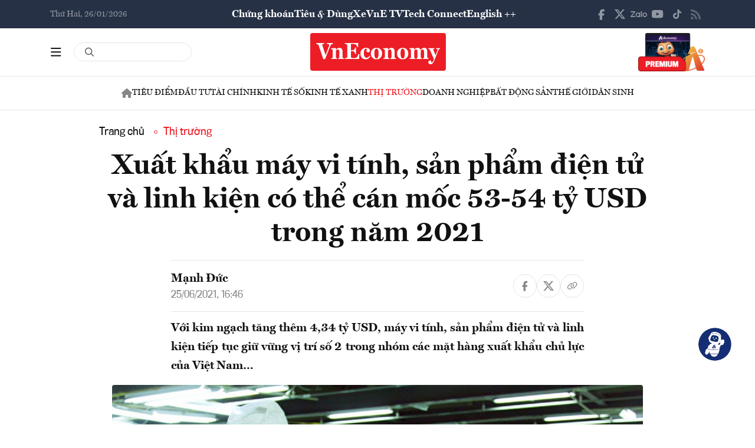

--- FILE ---
content_type: image/svg+xml
request_url: https://premedia.vneconomy.vn/statics/main-site-v2/img-fix/elements/icon-share-detail--twitter.svg?v=202510292371
body_size: 351
content:
<svg width="18" height="16" viewBox="0 0 18 16" fill="none" xmlns="http://www.w3.org/2000/svg">
<path opacity="0.5" d="M14.1735 0H16.9067L10.8937 6.80769L18 16H12.4555L8.08243 10.4231L3.12364 16H0.35141L6.79393 8.76923L0 0H5.70065L9.60521 5.11538L14.1735 0ZM13.1974 14.3846H14.7202L4.88069 1.53846H3.24078L13.1974 14.3846Z" fill="#111111"/>
</svg>


--- FILE ---
content_type: image/svg+xml
request_url: https://premedia.vneconomy.vn/statics/main-site-v2/img-fix/icon/arrow-right.svg?v=202510292371
body_size: 490
content:
<svg width="15" height="14" viewBox="0 0 15 14" fill="none" xmlns="http://www.w3.org/2000/svg">
<path d="M13.8438 7.375L8.34375 12.875C8.15625 13.0625 7.8125 13.0625 7.625 12.875C7.4375 12.6875 7.4375 12.3438 7.625 12.1562L12.2812 7.5H0.5C0.21875 7.5 0 7.28125 0 7C0 6.75 0.21875 6.5 0.5 6.5H12.2812L7.625 1.875C7.4375 1.6875 7.4375 1.34375 7.625 1.15625C7.8125 0.96875 8.15625 0.96875 8.34375 1.15625L13.8438 6.65625C14.0312 6.84375 14.0312 7.1875 13.8438 7.375Z" fill="white"/>
</svg>


--- FILE ---
content_type: text/javascript
request_url: https://premedia.vneconomy.vn/statics/main-site-v2/js/menu-bottom.js?v=202510292371
body_size: 1041
content:
document.addEventListener('DOMContentLoaded', function () {
    var isMenuOpen = false;
    var savedScrollPosition = 0;
    
    // Function để toggle menu classes
    function toggleMenuClasses(toggleMainLeftBar, toggleBottomMenu) {
        if (toggleMainLeftBar) {
            $('.header-main-left_bar').toggleClass('open-bar-header');
        }
        if (toggleBottomMenu) {
            $('.headder-bottom_menu').toggleClass('open-bar-header');
        }
    }
    
    // Function để toggle popup và stock
    function togglePopupAndStock() {
        const $flexHeader = $('.flex-header-main');
        const $stockTop = $('.header-top_stock');
        
        $('.popup-header-menu-main').toggleClass('open-popup');
        $flexHeader.toggleClass('ct-form-search');

        // Ẩn/hiện phần stock theo trạng thái ct-form-search
        if ($flexHeader.hasClass('ct-form-search')) {
            setTimeout(function () {
                $stockTop.stop(true, true).slideUp(150, function() {
                    updatePopupPosition();
                });
            }, 100);
        } else {
            setTimeout(function () {
                $stockTop.stop(true, true).slideDown(150, function() {
                    updatePopupPosition();
                });
            }, 100);
        }
    }
    
    // Function để update popup position
    function updatePopupPosition() {
        if (typeof window.updatePopupMenuPosition === 'function') {
            window.updatePopupMenuPosition();
        }
    }
    
    // Function để toggle menu state (open/close với scroll)
    function toggleMenuState() {
        if (!isMenuOpen) {
            savedScrollPosition = window.pageYOffset || document.documentElement.scrollTop;
            $('body').addClass('menu-open');
            isMenuOpen = true;
            window.scrollTo({
                top: 0,
                behavior: "instant"
            });
            //$('.btn-bar, .icon-bar-mobile, .btn-close-bar').off('click').click(function (e) {
            //    $('.open-menu-bottom').trigger('click');
            //    e.preventDefault();
            //    e.stopPropagation();
            //});
        } else {
            $('body').removeClass('menu-open');
            window.scrollTo({
                top: savedScrollPosition,
                behavior: "instant"
            });
            isMenuOpen = false;
        }
    }
    
    // Function chính để xử lý toggle menu
    function handleMenuToggle(toggleMainLeftBar, toggleBottomMenu) {
        toggleMenuClasses(toggleMainLeftBar, toggleBottomMenu);
        togglePopupAndStock();
        toggleMenuState();
        updatePopupPosition();
    }
    
    // .btn-bar và .btn-close-bar
    $('.btn-bar, .btn-close-bar, .icon-bar-mobile').off('click').click(function (e) {
        const $clickedElement = $(this);
        const isFromBottomMenu = $clickedElement.hasClass('btn-bar-bottom') || 
                                 $clickedElement.closest('.menu__btn-bar').length > 0 ||
                                 $clickedElement.closest('.menu__btn-close-bar').length > 0;
        const isFromMainLeftBar = $clickedElement.closest('.header-main-left_bar').length > 0 && 
                                  !isFromBottomMenu;
        
        handleMenuToggle(isFromMainLeftBar, isFromBottomMenu);
        
        e.preventDefault();
        e.stopPropagation();
    });
    
    //.open-menu-bottom
    $('.open-menu-bottom').off('click').click(function (e) {
        handleMenuToggle(true, false);
        e.preventDefault();
        e.stopPropagation();
    });
});